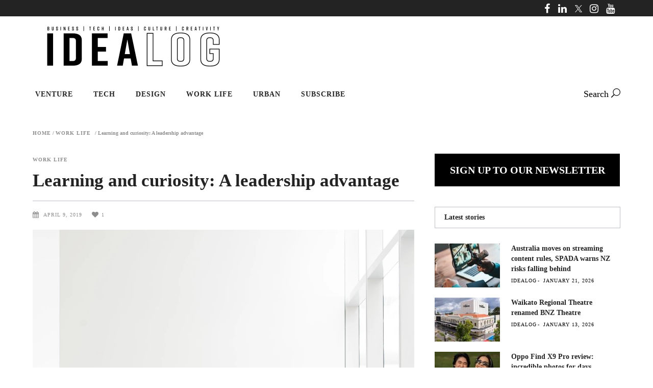

--- FILE ---
content_type: text/html; charset=utf-8
request_url: https://www.google.com/recaptcha/api2/aframe
body_size: 248
content:
<!DOCTYPE HTML><html><head><meta http-equiv="content-type" content="text/html; charset=UTF-8"></head><body><script nonce="AxbRPEPguDfsPdaFDNJ8Eg">/** Anti-fraud and anti-abuse applications only. See google.com/recaptcha */ try{var clients={'sodar':'https://pagead2.googlesyndication.com/pagead/sodar?'};window.addEventListener("message",function(a){try{if(a.source===window.parent){var b=JSON.parse(a.data);var c=clients[b['id']];if(c){var d=document.createElement('img');d.src=c+b['params']+'&rc='+(localStorage.getItem("rc::a")?sessionStorage.getItem("rc::b"):"");window.document.body.appendChild(d);sessionStorage.setItem("rc::e",parseInt(sessionStorage.getItem("rc::e")||0)+1);localStorage.setItem("rc::h",'1768970979725');}}}catch(b){}});window.parent.postMessage("_grecaptcha_ready", "*");}catch(b){}</script></body></html>